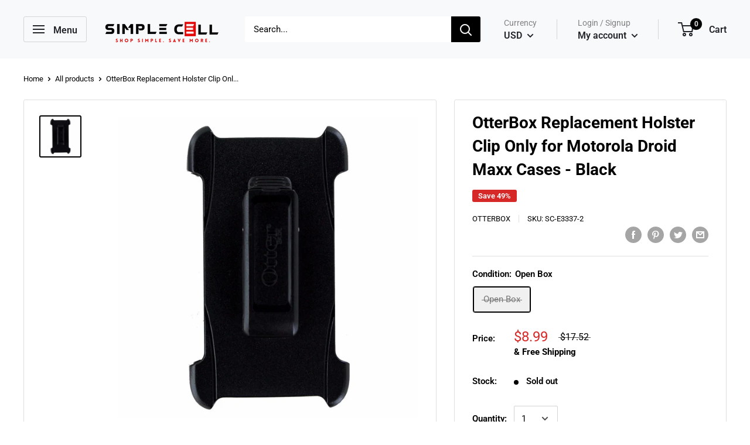

--- FILE ---
content_type: text/javascript
request_url: https://simplecellshop.com/cdn/shop/t/2/assets/custom.js?v=65555249669355045001654114091
body_size: -358
content:
document.addEventListener("variant:changed",function(event){var variant=event.detail.variant,freeshippingthreshold=document.getElementById("threshold_in_cents").value,elgfreeshipping=document.getElementById("elgfreeshipping");variant.price<freeshippingthreshold?elgfreeshipping.setAttribute("style","display:none"):elgfreeshipping.setAttribute("style","display:block")});function SwitchTab(tab_id,tab_content){var x=document.getElementsByClassName("tabcontent"),i;for(i=0;i<x.length;i++)x[i].style.display="none";document.getElementById(tab_content).style.display="block";var x=document.getElementsByClassName("tabmenu"),i;for(i=0;i<x.length;i++)x[i].className="tabmenu";document.getElementById(tab_id).className="tabmenu active"}if(sessionStorage.getItem("AnnouncementOnce")!=="true"){var shippingPopup2=function(){var el=document.getElementById("free-shipping");el.style.display="block";var overlay=document.getElementById("overlay");overlay.style.display="block";var close=document.getElementById("close-shipping");close.addEventListener("click",function(e){el.style.display="none",overlay.style.display="none"},!1)},shippingPopup=shippingPopup2,timer=setTimeout(function(){shippingPopup2(),clearTimeout(timer)},5e3);sessionStorage.setItem("AnnouncementOnce","true")}
//# sourceMappingURL=/cdn/shop/t/2/assets/custom.js.map?v=65555249669355045001654114091
